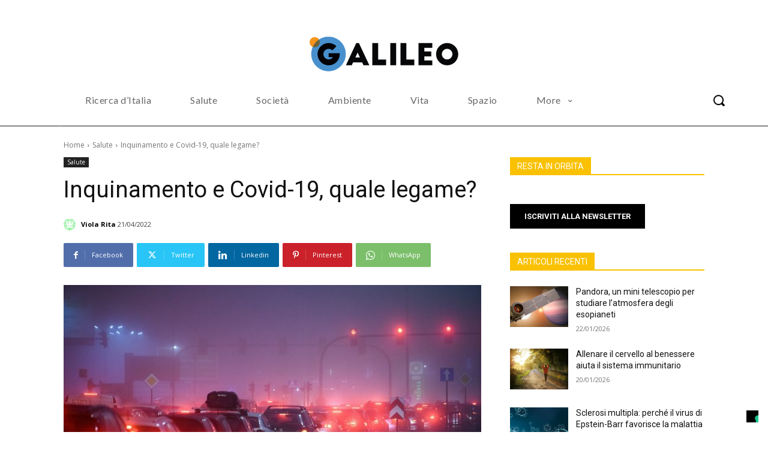

--- FILE ---
content_type: application/javascript; charset=utf-8
request_url: https://cs.iubenda.com/cookie-solution/confs/js/37384794.js
body_size: -241
content:
_iub.csRC = { consApiKey: 'W0o85PDD8M4NS4ndAijCHV6Znw5F1GVU', showBranding: false, publicId: 'ab4fec35-6db6-11ee-8bfc-5ad8d8c564c0', floatingGroup: false };
_iub.csEnabled = true;
_iub.csPurposes = [2,1,3,7,5,4];
_iub.cpUpd = 1737623056;
_iub.csT = 0.3;
_iub.googleConsentModeV2 = true;
_iub.totalNumberOfProviders = 5;
